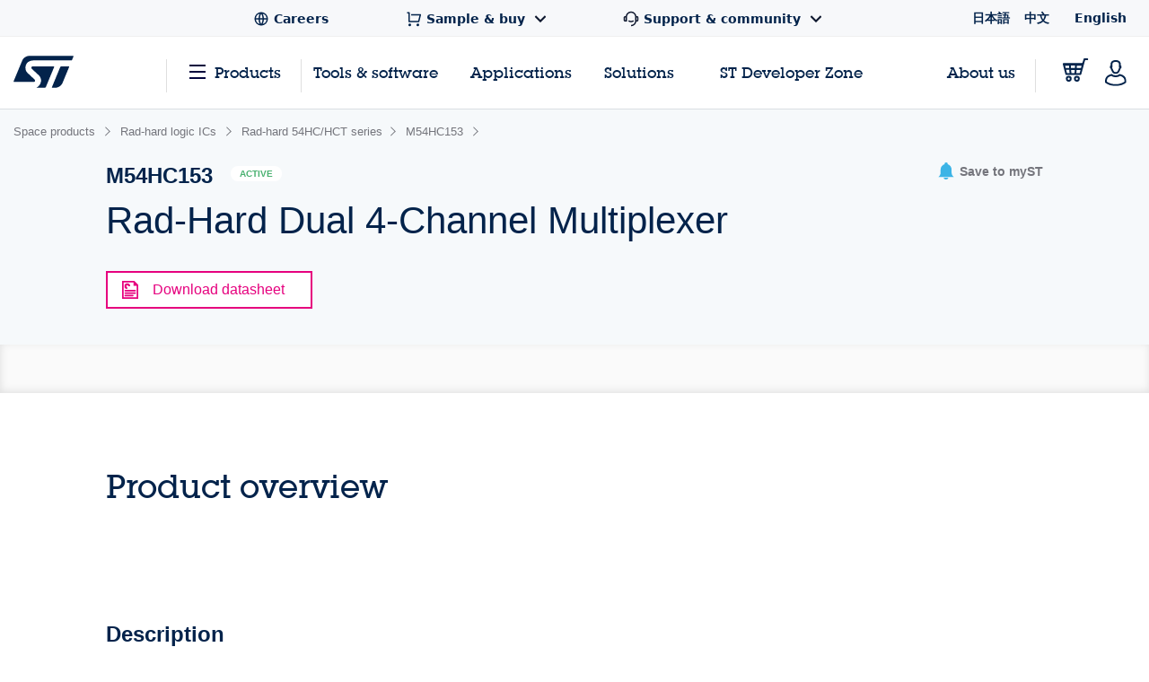

--- FILE ---
content_type: text/html;charset=utf-8
request_url: https://www.st.com/content/st_com_cx/en/products/space-products/rad-hard-logic-ics/rad-hard-54hc-hct-series/m54hc153/_jcr_content/ts-design-resources.nocache.html/st-site-cx/components/containers/product/design-resources/tools-software.html
body_size: -1150
content:
<!-- SDI include (path: /content/st_com_cx/en/products/space-products/rad-hard-logic-ics/rad-hard-54hc-hct-series/m54hc153/_jcr_content/ts-design-resources/virtual/drtsnli.cache.html/st-site-cx/components/containers/product/design-resources/tools-software/cache.html, resourceType: st-site-cx/components/containers/product/design-resources/tools-software/cache) --> 

--- FILE ---
content_type: application/x-javascript;charset=utf-8
request_url: https://swa.st.com/id?d_visid_ver=5.5.0&d_fieldgroup=A&mcorgid=6C557FBB5417FB460A4C98A4%40AdobeOrg&mid=41225714340591709624704678929556381178&cl=34127700&ts=1769067752231
body_size: -42
content:
{"mid":"41225714340591709624704678929556381178"}